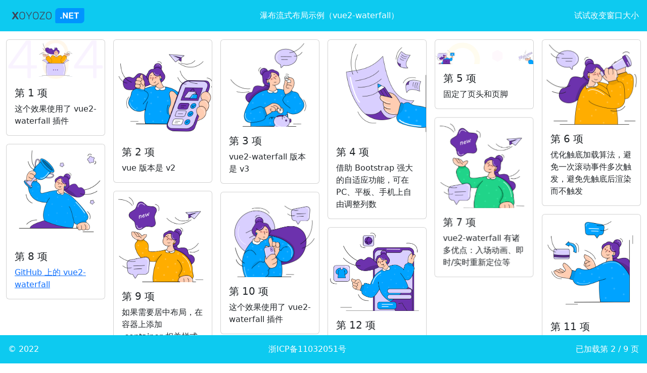

--- FILE ---
content_type: text/html; charset=utf-8
request_url: https://xoyozo.net/Demo/Vue2Waterfall
body_size: 2750
content:
<!DOCTYPE html>
<html lang="zh-cn">
<head>
<meta charset="utf-8" />
<title>瀑布流（vue2-waterfall）</title>
<meta name="viewport" content="width=device-width, initial-scale=1" />


<link rel="stylesheet" href="//cdn.eyuyao.com/bootstrap/bootstrap-5.2.2-dist/css/bootstrap.min.css" />

</head>
<body class="m-0">
<div id="app">
<header ref="header" class="fixed-top bg-info text-white">
<nav class="d-flex justify-content-between align-items-center">
<div class="m-3"><a href="/"><img alt="XOYOZO.NET" src="/assets/logo-light.svg" style="height: 30px;" v-on:load="fn_resize"></a></div>
<div class="m-3">瀑布流式布局示例（vue2-waterfall）</div>
<div class="m-3">试试改变窗口大小</div>
</nav>
</header>
<article ref="article" v-bind:style="{ paddingTop: headerHeight + 'px', paddingBottom: footerHeight + 'px' }">
<section class="m-3 my-2">
<waterfall :options="options" class="row">
<waterfall-item v-for="(item, index) in list" :key="index" class="col-6 col-sm-4 col-md-4 col-lg-3 col-xl-2 p-1 p-sm-2">
<div class="card">
<img class="card-img-top" :src="item.imgUrl" />
<div class="card-body">
<h5 class="card-title" v-text="item.title"></h5>
<p class="card-text" v-html="item.content"></p>
</div>
</div>
</waterfall-item>
</waterfall>
</section>
<section class="m-3">
<div v-if="listMeta.pagination.hasNextPage" class="d-flex justify-content-center">
<div class="spinner-border text-info" role="status">
<span class="visually-hidden">Loading...</span>
</div>
</div>
<div v-else class="text-center text-muted">全部加载完毕</div>
</section>
</article>
<footer ref="footer" class="fixed-bottom bg-info text-white text-center">
<div class="d-flex justify-content-between">
<div class="m-3">&copy; 2022</div>
<div class="m-3"><a class="text-decoration-none text-white" href="https://beian.miit.gov.cn" target="_blank" rel="nofollow">浙ICP备11032051号</a></div>
<div class="m-3">已加载第 {{listMeta.pagination.pageNumber}} / {{listMeta.pagination.pageCount}} 页</div>
</div>
</footer>
</div>

<script>
var ListMeta = {"pagination":{"totalItemCount":100,"pageCount":9,"hasPreviousPage":false,"hasNextPage":true,"isFirstPage":false,"isLastPage":false,"pageNumbersForDisplay":[1,2,3,4,5],"pageSize":12,"pageNumber":0},"sorting":{"field":null,"asc":false},"query":{"anywayIds":","},"ajaxSN":0};
var url_List = '/Demo/Vue2WaterfallList';
</script>
<script src="//cdn.eyuyao.com/vue/vue-2.6.14/dist/vue.min.js"></script>
<script src="//cdn.eyuyao.com/vue2-waterfall/vue2-waterfall-3.0/dist/vue2-waterfall.js"></script>
<script src="//cdn.eyuyao.com/axios/axios-0.27.2/dist/axios.min.js"></script>
<script>
var app = new Vue({
el: '#app',
components: {
'waterfall': Vue2Waterfall.Waterfall,
'waterfall-item': Vue2Waterfall.WaterfallItem
},
data: {
headerHeight: 0,
footerHeight: 0,
options: {},
list: [],
listMeta: ListMeta,
ajaxing: false,
},
mounted: function () {
// 页面加载完成后重置尺寸
this.fn_resize();
const that = this;
// 改变窗口大小时重置尺寸
window.onresize = () => {
return (() => {
console.log('window.onresize()');
that.fn_resize();
})();
};
// 监听 scroll 事件，绑定回调函数
window.addEventListener('scroll', this.fn_scroll, true);
// 加载第一页
this.fn_list();
},
destroyed: function () {
// 取消监听 scroll 事件
window.removeEventListener('scroll', this.fn_scroll);
},
methods: {
fn_resize: function () {
console.log('执行方法 fn_resize()');
const that = this;
setTimeout(function () {
// 按 header/footer 的高度设置主要内容的上/下边距
that.headerHeight = that.$refs.header.offsetHeight;
that.footerHeight = that.$refs.footer.offsetHeight;
}, 300);
},
fn_scroll: function (e) {
console.log('执行方法 fn_scroll()')
const scrollTop = document.documentElement.scrollTop || document.body.scrollTop;
const clientHeight = document.documentElement.clientHeight || document.body.clientHeight;
const scrollHeight = document.documentElement.scrollHeight || document.body.scrollHeight;

// 触底加载
if (scrollTop + clientHeight >= scrollHeight - 100) {
if (this.listMeta.pagination.pageNumber > 0) {
console.log('触底加载');
this.fn_list();
}
}
},
fn_list: function () {
if (this.ajaxing) { return; }
if (!this.listMeta.pagination.hasNextPage) { return; }

this.ajaxing = true;
this.listMeta.pagination.pageNumber++;
const that = this;
// console.log('axios 开始');
axios.post(url_List, this.listMeta).then(function (response) {
//console.log(response);
that.list = that.list.concat(response.data.list);
that.listMeta = response.data.listMeta;
// 等待页面渲染成功后再解锁
setTimeout(function () {
that.ajaxing = false;
// 如果渲染完成后还在底部，主动加载下一页
that.fn_scroll();
// 修复打开页面时可能未在顶部的问题
if (that.listMeta.pagination.pageNumber == 1) {
window.scrollTo(0, 0);
}
}, 1000);
console.log('已成功加载第 ' + response.data.listMeta.pagination.pageNumber + ' 页');
}).catch(function (error) {
alert(error.response.data);
this.ajaxing = false;
});
},
}
});
</script>
</body>
</html>

--- FILE ---
content_type: image/svg+xml
request_url: https://xoyozo.net/assets/logo-light.svg
body_size: 1959
content:
<svg xmlns="http://www.w3.org/2000/svg" viewBox="0 0 131 26"><defs><style>.a{fill:#0094ff;}.b{isolation:isolate;}.c{fill:#3f4254;}.d{fill:#fff;}</style></defs><path class="a" d="M81,6a6,6,0,0,1,6-6h42a2,2,0,0,1,2,2V20a6,6,0,0,1-6,6H83a2,2,0,0,1-2-2Z"/><g class="b"><g class="b"><path class="c" d="M7.1,19.18a.37.37,0,0,1-.27-.11.33.33,0,0,1-.11-.27.23.23,0,0,1,0-.11l0-.1,4-5.84L7,7.17A.54.54,0,0,1,7,7a.38.38,0,0,1,.38-.38H9.18a.54.54,0,0,1,.35.11,1.51,1.51,0,0,1,.21.23l2.65,3.89,2.66-3.89a.9.9,0,0,1,.21-.23.56.56,0,0,1,.35-.11h1.75a.4.4,0,0,1,.27.11.36.36,0,0,1,.1.27.35.35,0,0,1-.07.21L13.9,12.75l4,5.84a.53.53,0,0,1,.06.1.45.45,0,0,1,0,.11.33.33,0,0,1-.11.27.4.4,0,0,1-.26.11H15.72a.5.5,0,0,1-.34-.11,1,1,0,0,1-.2-.21L12.3,14.79,9.47,18.86a1,1,0,0,1-.2.21.53.53,0,0,1-.36.11Z"/></g><g class="b"><path class="c" d="M24.25,19.36a5.64,5.64,0,0,1-2.54-.53,3.63,3.63,0,0,1-1.6-1.64,6.78,6.78,0,0,1-.61-2.8c0-.54,0-1,0-1.51s0-1,0-1.51a6.23,6.23,0,0,1,.65-2.78A3.76,3.76,0,0,1,21.8,6.94a5.85,5.85,0,0,1,4.91,0,3.94,3.94,0,0,1,1.66,1.65A6,6,0,0,1,29,11.37c0,.54,0,1,0,1.51s0,1,0,1.51a6.34,6.34,0,0,1-.6,2.8,3.65,3.65,0,0,1-1.61,1.64A5.61,5.61,0,0,1,24.25,19.36Zm0-1.08a3.57,3.57,0,0,0,2.55-.94,4.19,4.19,0,0,0,1.07-3c0-.54,0-1,0-1.42s0-.88,0-1.42a5,5,0,0,0-.51-2.29,3,3,0,0,0-1.28-1.29,4.34,4.34,0,0,0-3.64,0,2.93,2.93,0,0,0-1.27,1.29,5.26,5.26,0,0,0-.54,2.29c0,.54,0,1,0,1.42s0,.88,0,1.42a4.19,4.19,0,0,0,1.08,3A3.58,3.58,0,0,0,24.25,18.28Z"/><path class="c" d="M35.72,19.18a.38.38,0,0,1-.4-.4V14.37l-4.39-7.2,0-.1a.28.28,0,0,1,0-.13A.31.31,0,0,1,31,6.69a.34.34,0,0,1,.25-.11h.36a.46.46,0,0,1,.23.06.48.48,0,0,1,.18.21L35.9,13.2l3.9-6.35A.66.66,0,0,1,40,6.64a.44.44,0,0,1,.23-.06h.36a.36.36,0,0,1,.25.11.34.34,0,0,1,.11.25.51.51,0,0,1,0,.13.47.47,0,0,1-.05.1l-4.4,7.2v4.41a.39.39,0,0,1-.1.29.45.45,0,0,1-.31.11Z"/><path class="c" d="M47.54,19.36A5.57,5.57,0,0,1,45,18.83a3.65,3.65,0,0,1-1.61-1.64,6.78,6.78,0,0,1-.61-2.8c0-.54,0-1,0-1.51s0-1,0-1.51a6.23,6.23,0,0,1,.65-2.78,3.81,3.81,0,0,1,1.65-1.65,5.85,5.85,0,0,1,4.91,0,3.94,3.94,0,0,1,1.66,1.65,6.1,6.1,0,0,1,.64,2.78c0,.54,0,1,0,1.51s0,1,0,1.51a6.48,6.48,0,0,1-.61,2.8,3.65,3.65,0,0,1-1.61,1.64A5.58,5.58,0,0,1,47.54,19.36Zm0-1.08a3.55,3.55,0,0,0,2.55-.94,4.19,4.19,0,0,0,1.07-3c0-.54,0-1,0-1.42s0-.88,0-1.42a5,5,0,0,0-.51-2.29,3,3,0,0,0-1.28-1.29,4.34,4.34,0,0,0-3.64,0,2.93,2.93,0,0,0-1.27,1.29,5.12,5.12,0,0,0-.53,2.29c0,.54,0,1,0,1.42s0,.88,0,1.42a4.11,4.11,0,0,0,1.08,3A3.54,3.54,0,0,0,47.54,18.28Z"/><path class="c" d="M54.65,19.18a.35.35,0,0,1-.28-.12.38.38,0,0,1-.11-.29v-.36a.79.79,0,0,1,.11-.45l.16-.24L61.62,7.66h-6.8a.38.38,0,0,1-.4-.4V7a.41.41,0,0,1,.11-.3.4.4,0,0,1,.29-.11h7.75a.42.42,0,0,1,.31.11A.41.41,0,0,1,63,7v.36a1,1,0,0,1-.07.38,1.78,1.78,0,0,1-.17.27l-7,10.1h7a.42.42,0,0,1,.31.11.41.41,0,0,1,.11.3v.27a.4.4,0,0,1-.11.29.42.42,0,0,1-.31.11Z"/><path class="c" d="M69.88,19.36a5.64,5.64,0,0,1-2.54-.53,3.63,3.63,0,0,1-1.6-1.64,6.78,6.78,0,0,1-.61-2.8c0-.54,0-1,0-1.51s0-1,0-1.51a6.23,6.23,0,0,1,.65-2.78,3.79,3.79,0,0,1,1.64-1.65,5.37,5.37,0,0,1,2.46-.54,5.31,5.31,0,0,1,2.46.54A3.94,3.94,0,0,1,74,8.59a6,6,0,0,1,.63,2.78c0,.54,0,1,0,1.51s0,1,0,1.51a6.34,6.34,0,0,1-.6,2.8,3.65,3.65,0,0,1-1.61,1.64A5.61,5.61,0,0,1,69.88,19.36Zm0-1.08a3.57,3.57,0,0,0,2.55-.94,4.23,4.23,0,0,0,1.07-3c0-.54,0-1,0-1.42s0-.88,0-1.42A5.14,5.14,0,0,0,73,9.17a3,3,0,0,0-1.28-1.29,4.34,4.34,0,0,0-3.64,0,3,3,0,0,0-1.28,1.29,5.41,5.41,0,0,0-.53,2.29c0,.54,0,1,0,1.42s0,.88,0,1.42a4.19,4.19,0,0,0,1.08,3A3.58,3.58,0,0,0,69.88,18.28Z"/></g></g><g class="b"><path class="d" d="M90.25,18a.36.36,0,0,1-.25-.11.33.33,0,0,1-.11-.25V16.16a.36.36,0,0,1,.36-.38h1.5a.4.4,0,0,1,.26.1.39.39,0,0,1,.11.28v1.48a.33.33,0,0,1-.11.25.36.36,0,0,1-.26.11Z"/><path class="d" d="M94.47,18a.36.36,0,0,1-.26-.11.32.32,0,0,1-.1-.25V7.87a.36.36,0,0,1,.1-.27.35.35,0,0,1,.26-.1h1.15a.4.4,0,0,1,.31.1.72.72,0,0,1,.13.14l4.32,6.72V7.87a.36.36,0,0,1,.1-.27.33.33,0,0,1,.26-.1H102a.36.36,0,0,1,.27.1.37.37,0,0,1,.11.27v9.75a.34.34,0,0,1-.11.27A.36.36,0,0,1,102,18h-1.17a.38.38,0,0,1-.3-.11l-.13-.13L96.1,11.19v6.45a.32.32,0,0,1-.1.25.37.37,0,0,1-.27.11Z"/><path class="d" d="M105.07,18a.34.34,0,0,1-.25-.11.33.33,0,0,1-.11-.25V7.87a.37.37,0,0,1,.11-.27.33.33,0,0,1,.25-.1h6.6a.35.35,0,0,1,.27.1.37.37,0,0,1,.11.27v1a.36.36,0,0,1-.11.26.35.35,0,0,1-.27.1h-4.93v2.66h4.6a.35.35,0,0,1,.27.1.33.33,0,0,1,.11.26v.93a.33.33,0,0,1-.11.26.35.35,0,0,1-.27.1h-4.6v2.75h5.05a.36.36,0,0,1,.27.1.37.37,0,0,1,.11.27v1a.33.33,0,0,1-.11.25.37.37,0,0,1-.27.11Z"/><path class="d" d="M116.71,18a.34.34,0,0,1-.25-.11.33.33,0,0,1-.11-.25V9.34h-2.77a.32.32,0,0,1-.25-.1.33.33,0,0,1-.11-.26V7.87a.33.33,0,0,1,.11-.27.32.32,0,0,1,.25-.1h7.65a.34.34,0,0,1,.37.37V9a.35.35,0,0,1-.1.26.36.36,0,0,1-.27.1h-2.76v8.3a.36.36,0,0,1-.1.25.39.39,0,0,1-.28.11Z"/></g></svg>